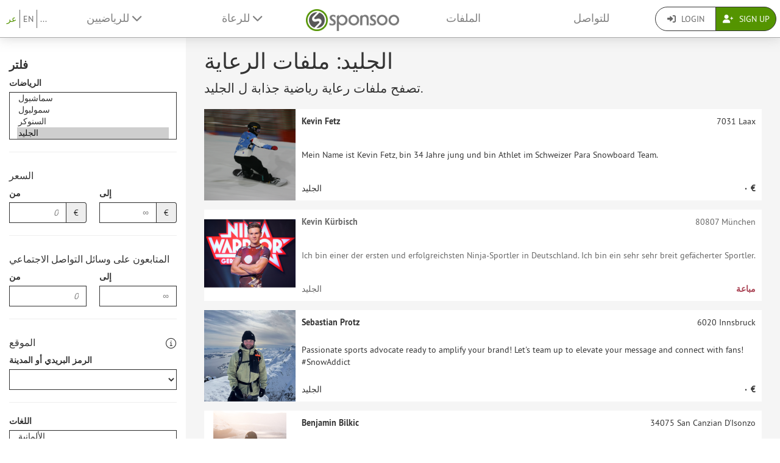

--- FILE ---
content_type: text/html; charset=UTF-8
request_url: https://www.sponsoo.de/ar/sports/snowboard?sports%5B0%5D=406&_locale=ar
body_size: 19393
content:

    
<!DOCTYPE html>
<html lang="ar">
<head>
    <meta charset="utf-8"/>
    <meta http-equiv="X-UA-Compatible" content="IE=edge"/>
    <meta name="viewport" content="width=device-width, initial-scale=1.0"/>
    <!-- Google Tag Manager -->
    <script>(function(w,d,s,l,i){w[l]=w[l]||[];w[l].push({'gtm.start':
          new Date().getTime(),event:'gtm.js'});var f=d.getElementsByTagName(s)[0],
        j=d.createElement(s),dl=l!='dataLayer'?'&l='+l:'';j.async=true;j.src=
        'https://www.googletagmanager.com/gtm.js?id='+i+dl;f.parentNode.insertBefore(j,f);
      })(window,document,'script','dataLayer','GTM-PPXNR8T');</script>
    <!-- End Google Tag Manager -->
    <!-- Facebook Pixel Code -->
    <script>!function(f,b,e,v,n,t,s){if(f.fbq)return;n=f.fbq=function(){n.callMethod?n.callMethod.apply(n,arguments):n.queue.push(arguments)};if(!f._fbq)f._fbq=n;n.push=n;n.loaded=!0;n.version='2.0';n.queue=[];t=b.createElement(e);t.async=!0;t.src=v;s=b.getElementsByTagName(e)[0];s.parentNode.insertBefore(t,s)}(window,document,'script','https://connect.facebook.net/en_US/fbevents.js'); fbq('init', '1906238559549321'); fbq('track', 'PageView');</script><noscript> <img height="1" width="1" src="https://www.facebook.com/tr?id=1906238559549321&ev=PageView&noscript=1"/></noscript>
    <!-- End Facebook Pixel Code -->
                            <meta name="description" content="Snowboard Sponsoring">
            
                        <link rel="canonical" href="https://www.sponsoo.de/sportarten/al-jalid"/>
            
    
        <meta property="og:title" content="الجليد: ملفات رعاية الرياضيين والنوادي والجمعيات والأحداث الجليد - Sponsoo"/>
    <meta property="og:image" content="/assets/bundles/sponsoowebsite/teaser-8e77da8f4947393ca2f436abe8bc7a8a.jpg"/>

    <title>الجليد: ملفات رعاية الرياضيين والنوادي والجمعيات والأحداث الجليد | Sponsoo</title>

                <link rel="apple-touch-icon" type="image/png" href="/apple-touch-icon-57x57.png"/>
                    <link rel="apple-touch-icon" type="image/png" sizes="76x76" href="/apple-touch-icon-76x76.png"/>
                    <link rel="apple-touch-icon" type="image/png" sizes="120x120" href="/apple-touch-icon-120x120.png"/>
                    <link rel="apple-touch-icon" type="image/png" sizes="152x152" href="/apple-touch-icon-152x152.png"/>
                <link rel="icon" type="image/x-icon" href="/favicon.ico"/>
    
                <link rel="stylesheet" type="text/css" href="/dashboard/sponsoo.css?cf5247723e"/>
    
    <!--[if lt IE 9]>
    <script src="https://oss.maxcdn.com/html5shiv/3.7.2/html5shiv.min.js"></script>
    <script src="https://oss.maxcdn.com/respond/1.4.2/respond.min.js"></script>
    <![endif]-->

                        <link rel="alternate" hreflang="en-US" href="https://www.sponsoo.com/sports/al-jalid"/>
                    <link rel="alternate" hreflang="de-at" href="https://www.sponsoo.at/sportarten/al-jalid"/>
                    <link rel="alternate" hreflang="de-ch" href="https://www.sponsoo.ch/sportarten/al-jalid"/>
                    <link rel="alternate" hreflang="en-CN" href="https://www.sponsoo.asia/sports/al-jalid"/>
                    <link rel="alternate" hreflang="en-IL" href="https://www.sponsoo.co.il/sports/al-jalid"/>
                    <link rel="alternate" hreflang="en-DK" href="https://www.sponsoo.dk/sports/al-jalid"/>
                    <link rel="alternate" hreflang="en-HU" href="https://www.sponsoo.hu/sports/al-jalid"/>
                    <link rel="alternate" hreflang="en-IN" href="https://www.sponsoo.in/sports/al-jalid"/>
                    <link rel="alternate" hreflang="en-PL" href="https://www.sponsoo.pl/sports/al-jalid"/>
                    <link rel="alternate" hreflang="en-RS" href="https://www.sponsoo.rs/sports/al-jalid"/>
                    <link rel="alternate" hreflang="en-SE" href="https://www.sponsoo.se/sports/al-jalid"/>
                    <link rel="alternate" hreflang="en-SI" href="https://www.sponsoo.si/sports/al-jalid"/>
                    <link rel="alternate" hreflang="en-RU" href="https://www.sponsoo.ru/sports/al-jalid"/>
                    <link rel="alternate" hreflang="it-it" href="https://www.sponsoo.it/sport/al-jalid"/>
            
</head>
<body data-ngapp="sponsoo">
<!-- Google Tag Manager (noscript) -->
<noscript>
    <iframe src="https://www.googletagmanager.com/ns.html?id=GTM-PPXNR8T" height="0" width="0" style="display:none;visibility:hidden"></iframe>
</noscript>
<!-- End Google Tag Manager (noscript) -->

    


<script type="text/javascript">
  window.addEventListener('load', function () {
    var navbar = [].slice.call(document.querySelectorAll('.navbar'));

    navbar.forEach(function (navigation) {
      var trigger = [].slice.call(navigation.querySelectorAll('.navbar-burger-trigger'));

      trigger.forEach(function (trigger) {
        trigger.addEventListener('click', function () {
          var menu = navigation.querySelector('.navbar-menu');
          menu.classList.toggle('is-active');
        });
      });
    });
  });
</script>

<div class="page-navigation">
    <nav class="navbar">
                <div class="navbar-brand is-hidden-desktop">

                                    <a class="navbar-brand" href="/" title="العودة الى الصفحة الرئيسية">
                <img src="/assets/bundles/sponsoowebsite/sponsoo_logo-c14477ec06734b0f4bc10e69235ed817.png" alt="شعار سبونسو">
            </a>

                        <div class="navbar-burger">
                <button click.delegate="toggleBurgerMenu()" class="navbar-burger-trigger">
                    <span class="fa fa-bars"></span>
                </button>
            </div>
        </div>

        <div class="navbar-menu">
                                        <div class="navbar-item is-narrow">
                    <ul class="level is-separated">
                                                    <li class="level-item"><a class="is-active" href="/ar/sports/snowboard?sports%5B0%5D=406&amp;_locale=ar">عر</a></li>
                            <li class="level-item"><a href="/sports/snowboard?sports%5B0%5D=406&amp;_locale=en">EN</a></li>
                                                <li class="level-item">
                            <a href="#" data-toggle="dropdown">...</a>
                            <ul class="dropdown-menu dropdown-list-no-border" role="menu">
                                                                        <li><a class="" href="/sports/snowboard?sports%5B0%5D=406&amp;_locale=en">English</a></li>

                                                                        <li><a class="" href="/sportarten/snowboard?sports%5B0%5D=406&amp;_locale=de">Deutsch</a></li>

                                                                        <li><a class="" href="/es/deportes/snowboard?sports%5B0%5D=406&amp;_locale=es">Español</a></li>

                                                                        <li><a class="" href="/fr/sports/snowboard?sports%5B0%5D=406&amp;_locale=fr">Français</a></li>

                                                                        <li><a class="" href="/fi/urheilu/snowboard?sports%5B0%5D=406&amp;_locale=fi">Suomi</a></li>

                                                                        <li><a class="" href="/sport/snowboard?sports%5B0%5D=406&amp;_locale=it">Italiano</a></li>

                                                                        <li><a class="is-active" href="/ar/sports/snowboard?sports%5B0%5D=406&amp;_locale=ar">عربى</a></li>

                                                            </ul>
                        </li>
                    </ul>
                </div>
                                    <div class="navbar-item">
                <ul class="navbar-links">
                    
                                                <li class="navbar-link">
                            <a href="#" class="dropdown-toggle" data-toggle="dropdown">
                                للرياضيين <span class="fa fa-chevron-down"></span>
                            </a>

                                                        <ul class="dropdown-menu" role="menu">
                                <li><a href="/ar/riadi">المزيد من المعلومات</a></li>
                                <li><a href="/ar/athletes/prices">قائمة أسعار الرياضيين</a></li>

                                                                <li>
                                    <a href="/ar/faq/lilriyadiiyn">
                                        أسئلة وأجوبة للرياضيين
                                    </a>
                                </li>
                            </ul>
                        </li>

                                                <li class="navbar-link">
                            <a href="#" class="dropdown-toggle" data-toggle="dropdown">
                                للرعاة <span class="fa fa-chevron-down"></span>
                            </a>

                                                        <ul class="dropdown-menu" role="menu">
                                <li><a href="/ar/sponsors">المزيد من المعلومات</a></li>

                                                                <li>
                                    <a href="/ar/faq/lilrueaa">
                                        أسئلة وأجوبة للشركات
                                    </a>
                                </li>
                                <li><a href="/ar/portfolio">العروض</a></li>
                            </ul>
                        </li>
                    
                                        <li class="is-visible-desktop">
                        <a href="/" title="العودة الى الصفحة الرئيسية">
                            <img src="/assets/bundles/sponsoowebsite/sponsoo_logo-c14477ec06734b0f4bc10e69235ed817.png" alt="شعار سبونسو">
                        </a>
                    </li>
                                        <li class="navbar-link">
                                                    <a class="nav-link" href="/ar/portfolio">الملفات</a>
                                            </li>
                                        <li class="navbar-link">
                        <a class="nav-link" href="/ar/contact">للتواصل</a>
                    </li>
                </ul>
            </div>

                        <div class="navbar-item is-narrow">
                                    <div class="btn-group" role="group">
                                                <a href="#modal-login" data-toggle="modal" class="btn log-reg-buttons">
                            <span class="fa fa-sign-in"></span>
                            Login
                        </a>
                                                <a href="/register" class="btn btn-green log-reg-buttons" style="color: #fff;">
                            <span class="fa fa-user-plus"></span>
                            Sign Up
                        </a>
                    </div>
                            </div>
        </div>

    </nav>
</div>

    <div class="container-bg">
        <div class="search-container">
            <div class="search-filters">
                

<div class="collapse force-not-xs" id="search-mobile-collapse">
    <form method="get" action="/ar/sports/snowboard?sports%5B0%5D=406&amp;_locale=ar" class="profile-offer highlighted" id="search-filters-form">
    <div>
                <h3 class="hidden-xs">فلتر</h3>
    </div>

    
            <div class="form-group">
            <div><label for="sports">الرياضات</label><select id="sports" name="sports[]"  minimumInputLength="0" class="select2 form-control" placeholder="اكتب لتحديد الرياضة ..." multiple="multiple"><option value="1">الهوائيه</option><option value="2">خفه الحركه</option><option value="3">الأيكيدو</option><option value="5">تدريب الرماية</option><option value="7">البهلوانية</option><option value="8">الخشبى</option><option value="11">American Football</option><option value="12">كرة اليد الأمريكية</option><option value="13">صيد السمك</option><option value="14">الغوص الحر</option><option value="15">أكوابول</option><option value="16">أكواثلون</option><option value="17">ارينا لكرة القدم</option><option value="18">مصارعة الذراع</option><option value="19">الرقص الحديث</option><option value="20">كرة القدم الأسترالية</option><option value="21">كرة السيارة</option><option value="22">موتورسبورت</option><option value="23">لانسر دي هاش</option><option value="24">الطاوله</option><option value="25">الريشه</option><option value="26">ميني غولف</option><option value="27">ركوب الدراجات المسار</option><option value="28">بالبادمينتون</option><option value="29">تضخم</option><option value="30">جيو دو بالون</option><option value="31">براندي</option><option value="32">مقاعد البدلاء الضغط</option><option value="33">بيرفوترون</option><option value="34">قاعدة سالتو</option><option value="36">كره السله</option><option value="37">ابر ابر ا</option><option value="38">كرة الشاطئ</option><option value="41">الشاطئ لعبة الركبي</option><option value="42">بيتشسوكير</option><option value="43">الكرة الطائرة الشاطئية</option><option value="44">سباقات الجبال</option><option value="45">تسلق الجبال</option><option value="46">Biathle</option><option value="47">البياتلون</option><option value="49">البلياردو</option><option value="50">كرة قدم عمياء</option><option value="51">الشطرنج الأعمى</option><option value="52">غارة الشطرنج</option><option value="55">Boccia</option><option value="56">كمال الاجسام</option><option value="57">تشغيل الرماية</option><option value="58">الرمايه</option><option value="60">Bootschen</option><option value="62">Boßeln</option><option value="63">Bouldering</option><option value="66">بيتانكي</option><option value="67">الملاكمه</option><option value="68">جيو جيتسو البرازيلي</option><option value="69">بركدنسنغ</option><option value="70">برينبال</option><option value="71">جسر</option><option value="72">كولومبوفيليا</option><option value="73">كرة المكنسة</option><option value="74">بروس</option><option value="76">عربات التي تجرها الدواب</option><option value="77">البناء</option><option value="78">بوميرانغ رمي</option><option value="79">بانجي القفز</option><option value="80">بوزكاشي</option><option value="81">كرة قفص</option><option value="82">كالانتيكس</option><option value="84">كاموجي</option><option value="85">كرة قدم كنديّة</option><option value="86">اولومبوس</option><option value="87">كابويرا</option><option value="88">البلياردو كاروم</option><option value="89">الصب</option><option value="90">التشجيع</option><option value="91">تشينلون</option><option value="92">مكافحة اطلاق النار</option><option value="93">الكريكيت</option><option value="94">كريكو</option><option value="95">الكروكيه</option><option value="96">Crossgolf</option><option value="97">CrossFit</option><option value="98">الشبّاب</option><option value="99">الشباك</option><option value="100">سيككروس</option><option value="101">مشاريع</option><option value="102">حلبه الرقص</option><option value="103">لعبه رمي النبال</option><option value="104">ddc-frisbee</option><option value="105">قرصة</option><option value="106">ديسكجولف</option><option value="107">رمي القرص</option><option value="108">ركوب التحمل</option><option value="109">دودجبل</option><option value="110">دوغدنغ</option><option value="111">Dogging</option><option value="112">منحدر</option><option value="113">دراجون</option><option value="114">دراشينشين</option><option value="115">اسحب السباق</option><option value="116">الوثبة الثلاثية</option><option value="117">ركوب الثياب</option><option value="118">دواثلون</option><option value="119">البيض وملعقة سباق</option><option value="120">كرة السلة الدراجة الأحادية</option><option value="121">هوكي الدراجة الأحادية</option><option value="122">تحت الماء هوكي الجليد</option><option value="123">هوكي الجليد</option><option value="124">تسلق الجليد</option><option value="125">التزلج على الجليد</option><option value="126">سرعة التزلج على الجليد</option><option value="127">الجليد سباق الدراجات النارية</option><option value="128">الرقصة الكهربائية</option><option value="129">الفيل بولو</option><option value="130">هوكي الكراسي المتحركة الكهربائية</option><option value="132">الجليد حرة</option><option value="133">يورودانس</option><option value="134">الكي المدقع</option><option value="135">قيادة النقل</option><option value="136">الصقور</option><option value="137">المظلات</option><option value="138">كرة قبضة</option><option value="139">قتال بالأيدي</option><option value="140">المبارزه</option><option value="141">جيانزي</option><option value="142">Felderrennen</option><option value="143">كرة اليد الميدانية</option><option value="144">هوكي الميدان</option><option value="145">الألواح الأصبعية</option><option value="147">الخمسات</option><option value="148">علم كرة القدم</option><option value="149">فلامنكو</option><option value="150">زعانف للسباحة</option><option value="151">نموذج الطائرات الرياضة</option><option value="152">حقيبة القدم</option><option value="153">فوتفولي</option><option value="154">سباقات الفورمولا</option><option value="155">فريليكس</option><option value="156">فريسبي حرة</option><option value="157">تزلج حر</option><option value="158">التسلق الحر</option><option value="159">فريسكي</option><option value="161">كره القدم</option><option value="162">كرة القدم للتنس</option><option value="163">كرة الصالات</option><option value="164">كرة القدم الغيلية</option><option value="165">الحرس والرقص تظهر</option><option value="166">كرة البوابة</option><option value="167">رياضة الذاكرة</option><option value="168">المشي</option><option value="169">غيوكاشينغ</option><option value="170">غيراتيتورنين</option><option value="171">رفع الاثقال</option><option value="174">الذهاب</option><option value="176">الجولف</option><option value="177">جورودكي</option><option value="178">غراسكي</option><option value="179">رمي التمهيد المطاط</option><option value="180">الشجاعه</option><option value="182">هاكي ساك</option><option value="183">مصارعة الديكة</option><option value="184">كرة القدم الداخلية</option><option value="185">الهوكي الداخلي</option><option value="186">هامر لونغثرو</option><option value="187">كره اليد</option><option value="188">هيديس</option><option value="189">تشغيل العقبة</option><option value="190">الوثب العالي</option><option value="191">الهوكي</option><option value="192">تدريب في المدارس الثانوية</option><option value="193">هورنوسن</option><option value="194">كرة الحصان</option><option value="195">تشغيل المنزل</option><option value="196">هونديرين</option><option value="197">هوردينلوف</option><option value="198">القاء</option><option value="199">الهندكا</option><option value="200">الدراجات الداخلية</option><option value="201">الهوكي المضمنة</option><option value="202">Inline-Skaterhockey</option><option value="203">إينينيكاتينغ</option><option value="204">التسارع المضمن</option><option value="205">بين الأعراق</option><option value="206">القواعد الدولية لكرة القدم</option><option value="207">كرة اليد الايرلندية</option><option value="208">الصيد الرياضية</option><option value="210">جاي ألاي</option><option value="211">Jass</option><option value="212">رقص الجاز</option><option value="213">جيو دي باليتس</option><option value="214">جيو دي باومي</option><option value="215">جيو بروفنشال</option><option value="216">جوجو لا وقف</option><option value="217">الجودو</option><option value="218">جوكسكي</option><option value="219">يُجر</option><option value="220">جيو جيتسو</option><option value="222">كاتسن</option><option value="223">كابادي</option><option value="224">سباقات الهجن</option><option value="225">فنون الدفاع عن النفس</option><option value="226">كانينهوب</option><option value="227">بولو الزورق</option><option value="228">سباق الزورق</option><option value="229">زورق تعرج</option><option value="230">الكاراتيه</option><option value="231">عربة القيادة</option><option value="232">كيجلبيلارد</option><option value="233">البولينج</option><option value="234">كندو</option><option value="235">Kickball</option><option value="237">كيكينغ</option><option value="238">كين بول</option><option value="239">ركوب الأمواج الشراعية</option><option value="240">طائرة ورقية Landboarding</option><option value="241">تسلق</option><option value="242">كليف الغوص</option><option value="243">Klootschießen</option><option value="244">كلستوكسبرينجن</option><option value="246">كورفبال</option><option value="247">رفع الأثقال</option><option value="248">سرقة ميتة</option><option value="249">كوب</option><option value="250">وضع بالرصاص</option><option value="251">الكونغ فو</option><option value="252">الفن والبرج القفز</option><option value="253">الاكروبات</option><option value="254">ركوب الدراجات الفنية</option><option value="255">رمي اليقطين</option><option value="256">القاطع يسحب</option><option value="257">Ky?d?</option><option value="258">لاكروس</option><option value="259">لانغبولد</option><option value="261">لابتا</option><option value="262">لعبة الليزر</option><option value="263">أمريكا اللاتينية الرقص</option><option value="264">العاب القوي</option><option value="265">خط الرقص</option><option value="266">Loheland الجمباز</option><option value="267">لونغاميتا</option><option value="268">انزلاق الحوامات</option><option value="269">المصارعه</option><option value="270">ماكولي</option><option value="271">ميركبال</option><option value="272">لعبة كرة أمريكا الوسطى</option><option value="274">تشغيل متوسط المسافة</option><option value="276">الخماسي الحديث</option><option value="277">مونوسكي</option><option value="278">موتوبول</option><option value="279">القوارب الآلية</option><option value="280">الدراجات النارية</option><option value="281">ماونتنبيك</option><option value="283">مواي تاي</option><option value="284">موليسبيل</option><option value="285">الزلاجة</option><option value="287">نيبرز</option><option value="288">مشي الشمال</option><option value="289">الشمال مجتمعة</option><option value="290">نوفوس</option><option value="291">أوينا</option><option value="292">مصارعة النفط</option><option value="293">الرقص الشرقي</option><option value="294">أورينيرونغسلاوف</option><option value="295">الغوص التوجيه</option><option value="296">الالوان</option><option value="297">بال مول</option><option value="298">الكرة إيه!</option><option value="299">البانكيشن، الأول</option><option value="301">باتو</option><option value="302">بيلوتا</option><option value="303">بينسبينينغ</option><option value="304">الخماسي</option><option value="305">بيساباللو</option><option value="308">بيلاتيس</option><option value="309">بلاتزجن</option><option value="310">الـ(لينكينغ)</option><option value="311">البوكر</option><option value="312">الرقص القطب</option><option value="313">بولو</option><option value="314">بولوكروس</option><option value="315">Pontoniersport</option><option value="316">بيلارد مسح</option><option value="318">بولتستوكسبرينغن</option><option value="319">مضرب</option><option value="320">مضارب</option><option value="321">اسكواش</option><option value="322">كرة دورة</option><option value="323">الدراجة بولو</option><option value="324">ركوب الدراجات</option><option value="325">تجمع</option><option value="326">راكتينموديلسبورت</option><option value="327">رالي</option><option value="329">سباق جزازة العشب</option><option value="330">ريفينوروديلن</option><option value="331">الفروسيه</option><option value="333">حرس</option><option value="334">عجلة ايرو</option><option value="335">Rythmic الجمباز</option><option value="336">الارتداد</option><option value="338">رينغيت</option><option value="340">تينيكويت</option><option value="341">رينكبول</option><option value="342">الروبوت لكرة القدم</option><option value="343">روك ن رول</option><option value="344">مسابقات رعاه البقر</option><option value="345">الرول هوكي</option><option value="346">التزلج</option><option value="347">كرسي متحرك لكرة السلة</option><option value="348">كرسي متحرك للرجبي</option><option value="349">كرسي متحرك الرقص</option><option value="350">روكي</option><option value="351">جولة الرقص</option><option value="352">مستديرات</option><option value="353">التجديف</option><option value="354">الركبي</option><option value="356">روندبول</option><option value="357">البولينج الروسي</option><option value="358">سافات</option><option value="359">سيغويبولو</option><option value="360">ساندباهرنينين</option><option value="361">الرمال</option><option value="362">الشطرنج</option><option value="363">الشطرنج الملاكمة</option><option value="364">لكمة</option><option value="365">شليودربال</option><option value="366">الغطس</option><option value="367">شويريجكيتسكسيليتن</option><option value="368">السباحه</option><option value="369">سوينغ</option><option value="370">كرة الكشافة</option><option value="371">الخربشه</option><option value="372">رياضة البحر</option><option value="373">مزلق</option><option value="374">الابحار</option><option value="375">حبل التسلق</option><option value="376">التحريك السريع</option><option value="377">تاكراو لكرة القدم</option><option value="378">شاولين كمبو</option><option value="379">شنتي</option><option value="380">Sh?gi</option><option value="381">المسار القصير</option><option value="382">لوح المراوغة</option><option value="383">هبتاتلون</option><option value="384">مقعد الكرة</option><option value="385">الجلوس لكرة القدم</option><option value="386">يجلس الكرة الطائرة</option><option value="387">الضريبيه</option><option value="389">Skeleton</option><option value="390">التزلج الألبي</option><option value="391">سكي نورديك</option><option value="392">تسلق الجبال للتزلج</option><option value="393">سكيجورينغ</option><option value="394">التزلج الريفي على الثلج</option><option value="396">القفز على الجليد</option><option value="397">سكوال</option><option value="399">الركض في السماء</option><option value="400">التراخي</option><option value="401">سلامبول</option><option value="402">زلاجة هوكي</option><option value="403">سماشبول</option><option value="404">سمولبول</option><option value="405">السنوكر</option><option value="406" selected="selected">الجليد</option><option value="407">سنوكيتينغ</option><option value="408">سوكرجولف</option><option value="409">الكره اللينه</option><option value="411">سرعة الطيران</option><option value="412">سرعة الريشة</option><option value="413">سرعة التسلق</option><option value="414">الرمح</option><option value="415">الحدث الرياضي</option><option value="416">الرياضة التراص</option><option value="417">رياضة التسلق</option><option value="418">اطلاق النار</option><option value="419">السيارات</option><option value="421">سبرينت</option><option value="422">الرقص المربع</option><option value="423">الاسكواش</option><option value="424">القفز بالزانة</option><option value="425">شتاديونلوف</option><option value="426">سباق التتابع</option><option value="427">ستانز</option><option value="428">الوقوف متابعة التجديف</option><option value="431">اضغط على الرقص</option><option value="432">مصارعه الثيران</option><option value="433">كرة الأسهم</option><option value="434">الشباك البافارية</option><option value="435">كرة البراز</option><option value="436">ستراندسيغلن</option><option value="437">الشارع كرة القدم</option><option value="438">سباق الشارع</option><option value="439">Streetball</option><option value="440">شارع هوكي</option><option value="441">سوبوتيو</option><option value="442">سودوكو</option><option value="443">تصفح</option><option value="444">التزلج على الأمواج</option><option value="445">Swingolf</option><option value="446">السومو المصارعة</option><option value="447">مزامنة التزلج على الجليد</option><option value="448">السباحة متزامنة</option><option value="449">تاي بو</option><option value="450">التايكوندو</option><option value="451">علامة الركبي</option><option value="452">تايجي بايلونغ الكرة</option><option value="453">تامبوريللو</option><option value="454">الرقص</option><option value="455">حمامة الرماية</option><option value="456">الغوص</option><option value="457">شد الحبل من الحرب</option><option value="458">تشوكبال</option><option value="459">TeamGym</option><option value="460">ملعب تنس</option><option value="461">تيب كيك</option><option value="462">طاولة الجليد هوكي</option><option value="463">طاولة كرة القدم</option><option value="465">التزحلق على الزّه</option><option value="466">توربال</option><option value="467">يلمس</option><option value="468">سباق السيارات بجولة</option><option value="469">جرار سحب</option><option value="470">الجمباز الترامبولين</option><option value="471">الرحلات</option><option value="472">حرة سكوتر</option><option value="474">Trial</option><option value="475">الترياتلون</option><option value="476">شاحنة- سباق الجائزة الكبرى</option><option value="477">تراجع</option><option value="478">التدوير</option><option value="479">Ulama</option><option value="480">فريسبي في نهاية المطاف</option><option value="481">كرة أرضية</option><option value="482">الهوكي تحت الماء</option><option value="483">تحت الماء لعبة الركبي</option><option value="484">فيرريد الحضرية</option><option value="486">المنافسة الكاملة</option><option value="488">فيغورو</option><option value="489">فولكيربال</option><option value="490">الرقص الشعبي</option><option value="491">الكره الطائره</option><option value="492">نادي كرة الطائرة</option><option value="493">الفروسية القفز</option><option value="495">سباق السيارات</option><option value="496">Wakeboarding</option><option value="498">ركوب الخيل</option><option value="499">بولو الماء</option><option value="501">التزلج على الماء</option><option value="502">الوثب الطويل</option><option value="503">موجة كبيرة تصفح</option><option value="504">ركوب الغربية</option><option value="505">واصفة تزلج</option><option value="506">الجناح تسون</option><option value="507">بلدية ووكفاهرين</option><option value="508">رمي القرص اطلاق النار</option><option value="509">جو جو</option><option value="510">اليوغا</option><option value="511">ديكاتلون</option><option value="513">الاخري</option><option value="515">رياضة المعاقين</option><option value="516">eSport</option><option value="517">تشغيل لمسافات طويلة</option><option value="519">الباليه</option><option value="520">تشغيل حر</option><option value="521">اللياقه البدنيه</option><option value="522">عبر تشكيل</option><option value="523">سبلاش الغوص</option><option value="524">ألعاب الورق</option><option value="525">رياضات الأطفال والشباب</option><option value="526">واسعة النطاق، والصحة والرياضة كبار</option><option value="527">رومي</option><option value="529">الكرة الأرضية</option><option value="530">موتوكروس</option><option value="531">رجال الاطفاء الرياضة</option><option value="532">الفروسية الباروكية</option><option value="533">ركوب الخيل غايد</option><option value="534">صيد الخيل</option><option value="535">شبه خياطة</option><option value="536">بارا القيادة الرياضة</option><option value="537">الأسهم العاملة</option><option value="538">قفزة الفروسية</option><option value="539">ناديلك</option><option value="541">تاثيري</option><option value="542">سباق الطائرات بدون طيار</option><option value="543">كويدتش</option><option value="544">الجليد الأسهم الرياضة</option><option value="545">صليب التزلج</option><option value="546">فنون الدفاع عن النفس المختلطة</option><option value="547">كاب</option><option value="548">قوارب الكاياك</option><option value="549">فلونكي بول</option><option value="550">المؤثر</option><option value="551">شاطئ تنس</option><option value="552">هولا هوب</option><option value="553">سباق الخيل</option><option value="554">عدو</option><option value="555">ديرل ديربي</option><option value="556">الانجراف</option><option value="557">القيادة المشتركة</option><option value="558">بادل- تنس</option><option value="559">FIFA</option><option value="560">ضربة مضادة</option><option value="561">دوتا 2</option><option value="562">Starcraft</option><option value="563">قوس قزح ستة</option><option value="564">دوري الأساطير</option><option value="565">نداء الواجب</option><option value="566">H1Z1</option><option value="567">PlayerUnknown&#039;s Battlegrounds</option><option value="568">ساحه المعركه</option><option value="569">Rocket League</option><option value="570">overwatch</option><option value="571">Hearthstone</option><option value="572">غران توريزمو</option><option value="573">ركوب الدراجات في الجبال</option><option value="575">Zumba</option><option value="582">سباق</option><option value="100001">انحدار مضمنة</option><option value="100002">تجريب المظلة</option><option value="100003">سبيدكوبينغ</option><option value="100004">الرياضة المتطرفة</option><option value="100005">Wingsuit flying</option><option value="100006">الثلج عبر</option><option value="100007">سباق الكلب الزلاجة</option><option value="100009">كرة المضرب على كرسي متحرك</option><option value="100010">الرياضات الشتوية</option><option value="100011">Strongman</option><option value="100018">رياضة الطاقة</option><option value="100019">رولرسكي</option><option value="100020">سباق السيارات RC</option><option value="100022">دراجات هوائية</option></select></div>
        </div>
        <hr class="hidden-xs"/>
    
            <div class="form-group">
            <h4>السعر</h4>
            <div class="row">
                <div class="col-xs-6">
                    <label for="price_min">من</label>
                    <div class="input-group">
                        <input type="text" id="price_min" name="price_min" placeholder="0" inputmode="decimal" class="form-control text-right" />
                        <span class="input-group-addon">€</span>
                    </div>
                </div>
                <div class="col-xs-6">
                    <label for="price_max">إلى</label>
                    <div class="input-group">
                        <input type="text" id="price_max" name="price_max" placeholder="∞" inputmode="decimal" class="form-control text-right" />
                        <span class="input-group-addon">€</span>
                    </div>
                </div>
            </div>
        </div>
        <hr class="hidden-xs"/>
    
        <div class="form-group">
        <h4>المتابعون على وسائل التواصل الاجتماعي</h4>
        <div class="row">
            <div class="col-xs-6">
                <label for="followers_min">من</label>
                <div class="input-group">
                    <input type="text" id="followers_min" name="followers_min" placeholder="0" inputmode="decimal" class="form-control text-right" />
                </div>
            </div>
            <div class="col-xs-6">
                <label for="followers_max">إلى</label>
                <div class="input-group">
                    <input type="text" id="followers_max" name="followers_max" placeholder="∞" inputmode="decimal" class="form-control text-right" />
                </div>
            </div>
        </div>
    </div>
    <hr class="hidden-xs"/>
    
            <div class="form-group">
            <div class="row-inline">
                <h4 style="margin-top: 10px;">الموقع</h4>
                    <div class="tooltip-wrapper" style="margin-top: 10px;">
        <i class="fa-light fa-circle-info fa-lg"></i>
        <div class="tooltiptext">هنا يمكنك التصفية حسب الرمز البريدي أو المدينة أو المنطقة أو البلد. تشير الأرقام الموجودة بين قوسين إلى عدد الملفات الشخصية الموجودة في كل موقع إذا تمت إزالة جميع المرشحات الأخرى (مثل اللغة أيضًا).
</div>
    </div>

            </div>
            <div class="row">
                <div class="col-md-12">
                    <div><label for="zipcode">الرمز البريدي أو المدينة</label><select id="zipcode" name="zipcode" js-ajax="/api/zipcodes" placeholder="الرمز البريدي" style="display:block" class="form-control highlighted"><option value=""></option></select></div>
                </div>
            </div>
                    </div>
        <hr class="hidden-xs"/>
    
            <div class="form-group" style="margin-top: 10px">
            <div><label for="languages">اللغات</label><select id="languages" name="languages[]" placeholder="اكتب لتحديد اللغات..." class="form-control select2" multiple="multiple"><option value="de">الألمانية</option><option value="uk">الأوكرانية</option><option value="es">الإسبانية</option><option value="et">الإستونية</option><option value="en">الإنجليزية</option><option value="it">الإيطالية</option><option value="pt">البرتغالية</option><option value="pl">البولندية</option><option value="tr">التركية</option><option value="sk">السلوفاكية</option><option value="si">السنهالية</option><option value="sv">السويدية</option><option value="sr">الصربية</option><option value="zh">الصينية</option><option value="ar">العربية</option><option value="fr">الفرنسية</option><option value="fi">الفنلندية</option><option value="vi">الفيتنامية</option><option value="ko">الكورية</option><option value="lv">اللاتفية</option><option value="mk">المقدونية</option><option value="no">النرويجية</option><option value="hi">الهندية</option><option value="hu">الهنغارية</option><option value="nl">الهولندية</option><option value="ja">اليابانية</option><option value="el">اليونانية</option></select></div>
        </div>
    
        <a role="button" data-toggle="collapse" href="#category-collapse" aria-expanded="false" aria-controls="category-collapse">
        بحث موسع
        <span class="fas fa-chevron-down pull-right"></span>
    </a>

    <div class="collapse" id="category-collapse">
        <hr class="hidden-xs"/>

        <div class="form-group">
            <div><label for="name">الاسم</label><input type="text" id="name" name="name" placeholder="ابحث عن ملف تعريف محدد …" class="form-control" /></div>
        </div>

                    <div class="form-group">
                <div><label>فئة الرعاية</label><div id="category"><div class="radio">
        <label>
            <input type="checkbox" id="category_1" name="category[]" value="1" />
            Haupt-Sponsor
        </label>
    </div><div class="radio">
        <label>
            <input type="checkbox" id="category_2" name="category[]" value="2" />
            Trikot-Sponsoring
        </label>
    </div><div class="radio">
        <label>
            <input type="checkbox" id="category_3" name="category[]" value="3" />
            Präsenz bei Veranstaltungen
        </label>
    </div><div class="radio">
        <label>
            <input type="checkbox" id="category_4" name="category[]" value="4" />
            Namensrechte
        </label>
    </div><div class="radio">
        <label>
            <input type="checkbox" id="category_5" name="category[]" value="5" />
            Plakat-/Bandenwerbung
        </label>
    </div><div class="radio">
        <label>
            <input type="checkbox" id="category_6" name="category[]" value="6" />
            VIP-Betreuung
        </label>
    </div><div class="radio">
        <label>
            <input type="checkbox" id="category_7" name="category[]" value="7" />
            Werbung auf Website
        </label>
    </div><div class="radio">
        <label>
            <input type="checkbox" id="category_8" name="category[]" value="8" />
            Werbung im Vereinsmagazin
        </label>
    </div><div class="radio">
        <label>
            <input type="checkbox" id="category_9" name="category[]" value="9" />
            Beiträge in sozialen Netzwerken
        </label>
    </div><div class="radio">
        <label>
            <input type="checkbox" id="category_10" name="category[]" value="10" />
            Produktplatzierungen
        </label>
    </div><div class="radio">
        <label>
            <input type="checkbox" id="category_11" name="category[]" value="11" />
            Crowd-Sponsoring
        </label>
    </div><div class="radio">
        <label>
            <input type="checkbox" id="category_12" name="category[]" value="12" />
            Sonstige
        </label>
    </div></div></div>
            </div>
        
        <div class="form-group">
            <div><label for="profile_type">نوع الملف الشخصي</label><select id="profile_type" name="profile_type" class="form-control"><option value="">(الكل)</option><option value="athlete">athlete</option><option value="club">club</option><option value="team">team</option><option value="association">association</option><option value="event">event</option></select></div>
        </div>

        <div class="form-group">
            <div><label for="min_member_count">اقل عدد أعضاء (النادي)</label><input type="text" id="min_member_count" name="min_member_count" placeholder="" inputmode="decimal" class="form-control" /></div>
        </div>

        <div class="form-group">
            <label style="width: 100%;">
                القوة الشرائية للمجموعة المستهدفة
                    <div class="tooltip-inline" style="">
        <i class="fa-light fa-circle-info fa-lg"></i>
        <div class="tooltiptext">هنا يمكنك التصفية حسب القوة الشرائية للمعجبين / المتابعين. نحسب هذه البيانات ، من بين أمور أخرى ، على أساس البيانات الجغرافية ونتائج أبحاث السوق لمختلف الرياضات.
</div>
    </div>

            </label>
            <div id="dni"><div class="radio">
        <label>
            <input type="checkbox" id="dni_0" name="dni[]" value="1" />
            منخفظ جدا
        </label>
    </div><div class="radio">
        <label>
            <input type="checkbox" id="dni_1" name="dni[]" value="2" />
            قليل
        </label>
    </div><div class="radio">
        <label>
            <input type="checkbox" id="dni_2" name="dni[]" value="3" />
            متوسط
        </label>
    </div><div class="radio">
        <label>
            <input type="checkbox" id="dni_3" name="dni[]" value="4" />
            عالي
        </label>
    </div><div class="radio">
        <label>
            <input type="checkbox" id="dni_4" name="dni[]" value="5" />
            عالي جدا
        </label>
    </div></div>
        </div>

                    <div class="form-group">
                <div><label for="countries">الدول</label><select id="countries" name="countries[]"  minimumInputLength="0" class="select2 form-control" multiple="multiple"><option value="90305"> Deutschland</option><option value="90407"> Portugal</option><option value="90408"> United States of America</option><option value="1450901"> Andorra</option><option value="1465261"> Argentinien</option><option value="1466310"> Österreich</option><option value="1470550"> Australien</option><option value="1483048"> Aserbaidschan</option><option value="1490330"> Bangladesch</option><option value="1495518"> Belgien</option><option value="1500450"> Bulgarien</option><option value="1505734"> Bermuda</option><option value="1506889"> Brasilien</option><option value="1527575"> Belarus</option><option value="1532632"> Kanada</option><option value="1536463"> Schweiz</option><option value="1542388"> Chile</option><option value="1542389"> Kolumbien</option><option value="1542425"> Costa Rica</option><option value="1542446"> Zypern</option><option value="1542524"> Tschechien</option><option value="1542550"> Dänemark</option><option value="1542637"> Dominikanische Republik</option><option value="1542703"> Algerien</option><option value="1542743"> Estland</option><option value="1542823"> Spanien</option><option value="1542849"> Finnland</option><option value="1542905"> Mikronesien</option><option value="1542970"> Färöer Inseln</option><option value="1543028"> Frankreich</option><option value="1543086"> Großbritannien</option><option value="1543265"> Guernsey</option><option value="1543322"> Grönland</option><option value="1543554"> Guatemala</option><option value="1543635"> Kroatien</option><option value="1543668"> Ungarn</option><option value="1543699"> Irland</option><option value="1543778"> Indien</option><option value="1543811"> Island</option><option value="1543886"> Italien</option><option value="1543912"> Japan</option><option value="1543947"> Südkorea</option><option value="1543976"> Fürstentum Liechtenstein</option><option value="1544005"> Sri Lanka</option><option value="1544056"> Litauen</option><option value="1544091"> Luxemburg</option><option value="1544161"> Lettland</option><option value="1544260"> Monaco</option><option value="1544307"> Moldau</option><option value="1544364"> Nordmazedonien</option><option value="1544443"> Malta</option><option value="1544499"> Malawi</option><option value="1544525"> Mexiko</option><option value="1544559"> Malaysia</option><option value="1544570"> Niederlande</option><option value="1544572"> Norwegen</option><option value="1544573"> Neuseeland</option><option value="1544575"> Peru</option><option value="1544596"> Philippinen</option><option value="1544626"> Portugal</option><option value="1544635"> Rumänien</option><option value="1544636"> Serbien</option><option value="1544649"> Russland</option><option value="1544662"> Schweden</option><option value="1544695"> Singapur</option><option value="1544737"> Slowenien</option><option value="1544755"> Slowakei</option><option value="1544808"> San Marino</option><option value="1544825"> Thailand</option><option value="1544870"> Türkei</option><option value="1544885"> Ukraine</option><option value="1544886"> Uruguay</option><option value="1544888"> Vietnam</option><option value="1544892"> Südafrika</option><option value="1797233"> موريشيوس</option><option value="1806442"> Polen</option></select></div>
            </div>
            <hr class="hidden-xs"/>
        
                    <div class="form-group" style="margin-top: 10px">
                <div><label for="density">ريف / حضري</label><select id="density" name="density" class="form-control"><option value="">(الكل)</option><option value="0">ريفي</option><option value="1">مدني</option></select></div>
            </div>
        
    </div>

    <hr class="hidden-xs"/>
    <div class="form-group clearfix">
        <button class="btn btn-primary btn-block" type="submit" name="submit" value="1">
            <span class="fas fa-search"></span> بحث
        </button>
    </div>
            <div class="form-group">
            <button class="search-map-button" type="submit" name="toMap" value="1">
                <div class="map-search-overlay">عرض على الخريطة</div>
                <img class="img-responsive" src="/assets/bundles/sponsoowebsite/img/map-37af78de293f4f38251a0ea2c1fba2b4.png" alt="Search Map"/>

            </button>
        </div>
            </form>
</div>
<a class="search-filter-button visible-xs" data-toggle="collapse" href="#search-mobile-collapse" aria-expanded="false" aria-controls="search-mobile-collapse">
    اظهر الفلاتر
    <span class="fas fa-chevron-up pull-right"></span>
</a>
            </div>

            <div class="search-results">
                                    
                    <h1>الجليد: ملفات الرعاية</h1>

                                            <p class="lead">تصفح ملفات رعاية رياضية جذابة ل الجليد.</p>
                                    
                <ul class="list" ng-controller="SearchController as search">
                    


                    <li id="result-24051" class="">
            <a title="Kevin Fetz" href="/p/kevinfetz">
    
                <img class="list-thumbnail" src="https://www.sponsoo.de/media/cache/profile_thumbnail/uploads/profile-images/logo/kevinfetz-0e4ad6.png" height="150" width="150"/>

        <div class="list-item">
            <div class="list-top-left">
                <div class="list-item-content">
                    <strong>
                        Kevin Fetz
                                            </strong>
                                    </div>
            </div>

            <div class="list-center">
                <div class="list-item-content">
                    <p class="text-serif"><div class='externalize'><p>Mein Name ist Kevin Fetz, bin 34 Jahre jung und bin Athlet im Schweizer Para Snowboard Team.&nbsp;</p></div></p>
                                    </div>
            </div>

            <div class="list-top-right">
                <div class="list-item-content">
                    <div class="text-overflow"><span class="hidden-xs">7031</span> Laax</div>
                </div>
            </div>

            <div class="list-bottom-left">
                <div class="list-item-content">
                    <div class="text-overflow">الجليد</div>
                </div>
            </div>

            <div class="list-bottom-right">
                <div class="list-item-content">
                                                                                                <strong>‏٠ €</strong>
                                                            </div>
            </div>
        </div>

        </a>        </li>

                    <li id="result-11480" class="disabled">
            <a title="Kevin Kürbisch" href="/p/kevinkurbisch">
    
                <img class="list-thumbnail" src="https://www.sponsoo.de/media/cache/profile_thumbnail/uploads/profile-images/logo/kevinkurbisch-6129a3.png" height="150" width="150"/>

        <div class="list-item">
            <div class="list-top-left">
                <div class="list-item-content">
                    <strong>
                        Kevin Kürbisch
                                            </strong>
                                    </div>
            </div>

            <div class="list-center">
                <div class="list-item-content">
                    <p class="text-serif"><div class='externalize'>Ich bin einer der ersten und erfolgreichsten Ninja-Sportler in Deutschland. Ich bin ein sehr sehr breit gefächerter Sportler.</div></p>
                                    </div>
            </div>

            <div class="list-top-right">
                <div class="list-item-content">
                    <div class="text-overflow"><span class="hidden-xs">80807</span> München</div>
                </div>
            </div>

            <div class="list-bottom-left">
                <div class="list-item-content">
                    <div class="text-overflow">الجليد</div>
                </div>
            </div>

            <div class="list-bottom-right">
                <div class="list-item-content">
                                                                        <span class="results-sold">مباعة</span>
                                                            </div>
            </div>
        </div>

        </a>        </li>

                    <li id="result-34399" class="">
            <a title="Sebastian Protz" href="/p/sebastianprotz">
    
                <img class="list-thumbnail" src="https://www.sponsoo.de/media/cache/profile_thumbnail/uploads/profile-images/logo/sebastianprotz-03f404.png" height="150" width="150"/>

        <div class="list-item">
            <div class="list-top-left">
                <div class="list-item-content">
                    <strong>
                        Sebastian Protz
                                            </strong>
                                    </div>
            </div>

            <div class="list-center">
                <div class="list-item-content">
                    <p class="text-serif"><div class='externalize'>Passionate sports advocate ready to amplify your brand! Let's team up to elevate your message and connect with fans! #SnowAddict</div></p>
                                    </div>
            </div>

            <div class="list-top-right">
                <div class="list-item-content">
                    <div class="text-overflow"><span class="hidden-xs">6020</span> Innsbruck</div>
                </div>
            </div>

            <div class="list-bottom-left">
                <div class="list-item-content">
                    <div class="text-overflow">الجليد</div>
                </div>
            </div>

            <div class="list-bottom-right">
                <div class="list-item-content">
                                                                                                <strong>‏٠ €</strong>
                                                            </div>
            </div>
        </div>

        </a>        </li>

                    <li id="result-40643" class="">
            <a title="Benjamin Bilkic" href="/p/benjaminbilkic">
    
                <img class="list-thumbnail" src="https://www.sponsoo.de/media/cache/profile_thumbnail/uploads/profile-images/logo/benjaminbilkic-65f87f.png" height="150" width="150"/>

        <div class="list-item">
            <div class="list-top-left">
                <div class="list-item-content">
                    <strong>
                        Benjamin Bilkic
                                            </strong>
                                    </div>
            </div>

            <div class="list-center">
                <div class="list-item-content">
                    <p class="text-serif"><div class='externalize'>Sono un fotografo e videomaker specializzato in attività outdoor. Appassionato di montagna e avventura, racconto esperienze come trekking, arrampicata, sci e molto altro attraverso immagini e video autentici ed emozionali
</div></p>
                                    </div>
            </div>

            <div class="list-top-right">
                <div class="list-item-content">
                    <div class="text-overflow"><span class="hidden-xs">34075</span> San Canzian D&#039;Isonzo</div>
                </div>
            </div>

            <div class="list-bottom-left">
                <div class="list-item-content">
                    <div class="text-overflow">الجليد</div>
                </div>
            </div>

            <div class="list-bottom-right">
                <div class="list-item-content">
                                                                                                <strong>‏٠ €</strong>
                                                            </div>
            </div>
        </div>

        </a>        </li>

                    <li id="result-40871" class="">
            <a title="Jack" href="/p/jack">
    
                <img class="list-thumbnail" src="https://www.sponsoo.de/media/cache/profile_thumbnail/bundles/sponsooadmin/img/sponsoo-logo-square.png" height="150" width="150"/>

        <div class="list-item">
            <div class="list-top-left">
                <div class="list-item-content">
                    <strong>
                        Jack
                                            </strong>
                                    </div>
            </div>

            <div class="list-center">
                <div class="list-item-content">
                    <p class="text-serif"><div class='externalize'>I’m a passionate teenage snowboarder and wakeboarder, dedicated to pushing limits and inspiring others. I compete, train hard, and share my journey on social media to motivate everyone. I’ll proudly showcase your gear and values on and off the wa</div></p>
                                    </div>
            </div>

            <div class="list-top-right">
                <div class="list-item-content">
                    <div class="text-overflow"><span class="hidden-xs">97140</span> Sherwood</div>
                </div>
            </div>

            <div class="list-bottom-left">
                <div class="list-item-content">
                    <div class="text-overflow">الجليد</div>
                </div>
            </div>

            <div class="list-bottom-right">
                <div class="list-item-content">
                                                                                                <strong>‏٠ €</strong>
                                                            </div>
            </div>
        </div>

        </a>        </li>

                    <li id="result-43935" class="">
            <a title="Max Kühnhauser " href="/p/maxkuehnhauser">
    
                <img class="list-thumbnail" src="https://www.sponsoo.de/media/cache/profile_thumbnail/uploads/profile-images/logo/maxkuehnhauser-86e640.png" height="150" width="150"/>

        <div class="list-item">
            <div class="list-top-left">
                <div class="list-item-content">
                    <strong>
                        Max Kühnhauser 
                                            </strong>
                                    </div>
            </div>

            <div class="list-center">
                <div class="list-item-content">
                    <p class="text-serif"><div class='externalize'>Hi✌️, ich bin der Maxi, Juniorenweltmeister 2023, Vize-Juniorenweltmeister 2022 & mehrfacher EC Gewinner und 2 platzierter im Gesamt EC 2025</div></p>
                                    </div>
            </div>

            <div class="list-top-right">
                <div class="list-item-content">
                    <div class="text-overflow"><span class="hidden-xs">83471</span> Deutschland-Oberbayern-Schönau am Königssee</div>
                </div>
            </div>

            <div class="list-bottom-left">
                <div class="list-item-content">
                    <div class="text-overflow">الجليد</div>
                </div>
            </div>

            <div class="list-bottom-right">
                <div class="list-item-content">
                                                                                </div>
            </div>
        </div>

        </a>        </li>

                    <li id="result-41317" class="">
            <a title="Elias Leitner" href="/p/eliasleitner">
    
                <img class="list-thumbnail" src="https://www.sponsoo.de/media/cache/profile_thumbnail/uploads/profile-images/logo/eliasleitner-7500a1.png" height="150" width="150"/>

        <div class="list-item">
            <div class="list-top-left">
                <div class="list-item-content">
                    <strong>
                        Elias Leitner
                                            </strong>
                                    </div>
            </div>

            <div class="list-center">
                <div class="list-item-content">
                    <p class="text-serif"><div class='externalize'>Youth Austria Champion | 2nd European overall | Austria National Team | World Ranking 37
looking forward to 2026 Olympics, home World Championship 2027, 2030 Olympics
with a good sponsor i ll reach my goals and dominate the World Cup on highest level</div></p>
                                    </div>
            </div>

            <div class="list-top-right">
                <div class="list-item-content">
                    <div class="text-overflow"><span class="hidden-xs">6706</span> Bürs</div>
                </div>
            </div>

            <div class="list-bottom-left">
                <div class="list-item-content">
                    <div class="text-overflow">الجليد</div>
                </div>
            </div>

            <div class="list-bottom-right">
                <div class="list-item-content">
                                                                                </div>
            </div>
        </div>

        </a>        </li>

                    <li id="result-40094" class="">
            <a title="Tommaso " href="/p/tommasomitro">
    
                <img class="list-thumbnail" src="https://www.sponsoo.de/media/cache/profile_thumbnail/uploads/profile-images/logo/tommasomitro-650f83.png" height="150" width="150"/>

        <div class="list-item">
            <div class="list-top-left">
                <div class="list-item-content">
                    <strong>
                        Tommaso 
                                            </strong>
                                    </div>
            </div>

            <div class="list-center">
                <div class="list-item-content">
                    <p class="text-serif"><div class='externalize'>Sono un Poliatleta in cerca di uno sponsor, la mia prossima grande avventura è programmata ad aprile 2025. Voglio arrivare a piedi da Genova a capo nord, successivamente prenderere un volo per felippine e Sri Lanka. Condividendo ciò sui social. </div></p>
                                    </div>
            </div>

            <div class="list-top-right">
                <div class="list-item-content">
                    <div class="text-overflow"><span class="hidden-xs">16157</span> Italia-Pra&#039;</div>
                </div>
            </div>

            <div class="list-bottom-left">
                <div class="list-item-content">
                    <div class="text-overflow">الجليد</div>
                </div>
            </div>

            <div class="list-bottom-right">
                <div class="list-item-content">
                                                                                                <strong>‏٠ €</strong>
                                                            </div>
            </div>
        </div>

        </a>        </li>

                    <li id="result-35599" class="">
            <a title="Jimmy van Genabith " href="/p/jimmyvangenabith">
    
                <img class="list-thumbnail" src="https://www.sponsoo.de/media/cache/profile_thumbnail/uploads/profile-images/logo/jimmyvangenabith-16dbcb.png" height="150" width="150"/>

        <div class="list-item">
            <div class="list-top-left">
                <div class="list-item-content">
                    <strong>
                        Jimmy van Genabith 
                                            </strong>
                                    </div>
            </div>

            <div class="list-center">
                <div class="list-item-content">
                    <p class="text-serif"><div class='externalize'>Ich Heisse Jimmy van Genabith, komme aus der schönen schweiz und fahre semi professionell Skateboard.</div></p>
                                    </div>
            </div>

            <div class="list-top-right">
                <div class="list-item-content">
                    <div class="text-overflow"><span class="hidden-xs">8000</span> Zürich</div>
                </div>
            </div>

            <div class="list-bottom-left">
                <div class="list-item-content">
                    <div class="text-overflow">الجليد</div>
                </div>
            </div>

            <div class="list-bottom-right">
                <div class="list-item-content">
                                                                                </div>
            </div>
        </div>

        </a>        </li>

                    <li id="result-41861" class="">
            <a title="Antonio Croslin" href="/p/antoniocroslin">
    
                <img class="list-thumbnail" src="https://www.sponsoo.de/media/cache/profile_thumbnail/uploads/profile-images/logo/antoniocroslin-250c19.png" height="150" width="150"/>

        <div class="list-item">
            <div class="list-top-left">
                <div class="list-item-content">
                    <strong>
                        Antonio Croslin
                                            </strong>
                                    </div>
            </div>

            <div class="list-center">
                <div class="list-item-content">
                    <p class="text-serif"><div class='externalize'>I've been snowboarding for almost 30 years, I've had sponsors in the past such as monster, PacSun, GoPro, von zipper and Annenberg. I stepped away from doing contests to just have some fun and travel looking to get back in to the circuit.</div></p>
                                    </div>
            </div>

            <div class="list-top-right">
                <div class="list-item-content">
                    <div class="text-overflow"><span class="hidden-xs">97701</span> Bend</div>
                </div>
            </div>

            <div class="list-bottom-left">
                <div class="list-item-content">
                    <div class="text-overflow">الجليد</div>
                </div>
            </div>

            <div class="list-bottom-right">
                <div class="list-item-content">
                                                                                </div>
            </div>
        </div>

        </a>        </li>

    
            <li class="limit-reached-box">
            <div>
                <h3>هل تريد رؤية كل الملفات الشخصية؟</h3>
                <p>جميع الملفات الشخصية الأخرى مرئية فقط لمستخدمي سبونسو المسجلين.<br>
                                            اشترك الآن مجانًا لرؤية ٪count٪ ملفات تعريف إضافية لاستعلام البحث الخاص بك!
                                    </p>

                <a href="/register" id="search-signup-btn">
                    <button type="button" class="btn btn-lg btn-primary nav-button"><span class="far fa-user-plus"></span> إشترك الآن مجانا</button>
                </a>
            </div>
        </li>
    
<input type="hidden" id="public-request" value="1" />
                </ul>             </div>
        </div>
    </div>

    

<footer>
    <div class="container">
        <div class="row footer-row">
            <div class="col-md-3 col-sm-6" style="position: relative;">
                <hr class="footer-hr-top">
                <h4>
                    <a href="/ar/riadi">الرياضيين</a>
                </h4>
                <ul class="footer-links">
                    <li><a href="/ar/riadi">سبونسو للرياضيين</a></li>
                    <li>
                        <a href="/register">سجل رياضي</a>
                    </li>
                    <li>
                        <a href="/register">سجّل رياضي</a>
                    </li>
                    <li>
                        <a href="/register">سجّل نادي</a>
                    </li>
                    <li>
                        <a href="/register">سجّل جمعية</a>
                    </li>
                    <li><a href="/ar/faq/lilriyadiiyn">الأسئلة المتكررة لدى الرياضيين</a></li>
                    <li><a href="/ar/uwlimbia">الرياضيون الأولمبيون</a></li>
                    <li><a href="/ar/ncaa">College Athletes</a></li>
                                    </ul>
            </div>
            <!--/.col-md-3 -->

            <div class="col-md-3 col-sm-6" style="position: relative;">
                <hr class="footer-hr-top">
                <h4>
                    <a href="/ar/sponsors">الرعاة</a>
                </h4>
                <ul class="footer-links">
                    <li><a href="/ar/sponsors">سبونسو للجهات الراعية</a></li>
                    <li><a href="/register">انضم كراع</a></li>
                    <li><a href="/ar/faq/lilrueaa">الأسئلة المتكررة لدى الرعاة</a></li>
                </ul>
            </div>
            <!--/.col-md-3 -->

            <div class="col-md-3 col-sm-6" style="position: relative;">
                <hr class="footer-hr-top">
                <h4>
                    <a href="/ar/about">عن سبونسو</a>
                </h4>
                <ul class="footer-links">
                    <li><a href="/ar/about">فريق عملنا</a></li>
                    <li><a href="/ar/jobs">الوضائف</a></li>
                                        <li><a href="/ar/press">صحافة واعلام</a></li>
                    <li><a href="/ar/investor-relations">علاقات المستثمرين</a></li>
                    <li><a href="https://blog.sponsoo.com" target="_blank" rel="noreferrer noopener" title="مدونة سبونسو">المدونة</a></li>
                    <li><a href="/ar/newsletter">النشرة الإخبارية</a></li>
                    <li><a href="/ar/glossary">قائمة المصطلحات</a></li>
                    <li><a href="https://www.f6s.com/sponsoo" target="_blank" rel="noreferrer noopener">F6S</a></li>
                    <li><a href="https://www.crunchbase.com/organization/sponsoo" target="_blank" rel="noreferrer noopener">Crunchbase</a></li>
                </ul>
            </div>
            <!--/.col-md-3 -->

            <div class="col-md-3 col-sm-6" style="position: relative;">
                <hr class="footer-hr-top">
                <h4>
                    <a href="/">Sponsoo &reg;</a>
                </h4>
                <ul class="footer-links">
                    <li><a href="/ar/terms-and-conditions">الشروط والأحكام</a></li>
                    <li><a href="/ar/privacy">سياسة الخصوصية</a></li>
                    <li><a href="/ar/imprint">إشعار قانوني</a></li>
                    <li><a href="/ar/contact">التواصل</a></li>
                    <li><a href="/ar/faq">الأسئلة المتكررة</a></li>
                    <li><a href="https://docs.google.com/forms/d/1WA0K5zjOYEL6VPwOeDnTDmGeOgYxHqR3AXlYYtSgtF8/viewform" target="_blank" rel="noreferrer noopener">التعليقات</a>
                    </li>
                    <li><a href="/ar/s/sponsoo-agent"
                           target="_blank" rel="noreferrer noopener">برنامج وكلاء المبيعات</a></li>
                                    </ul>
            </div>
            <!--/.col-md-3 -->

        </div>
        <!--/.row -->
        <div class="row footer-row">
            <div class="col-md-3 col-sm-6" style="position: relative;">
                <hr class="footer-hr-top">
                <h4>
                    <a href="/ar/portfolio">الرعاية الرياضية المحلية</a>
                </h4>
                <ul class="footer-links">
                                    </ul>
            </div>
            
            <div class="col-md-3 col-sm-6" style="position: relative;">
                <hr class="footer-hr-top">
                <h4>
                    <a href="/ar/portfolio">الرياضات</a>
                </h4>
                <ul class="footer-links">
                                            <li><a href="/ar/sports/riadat-alsayaarat">رعاية موتورسبورت</a></li>
                                            <li><a href="/ar/sports/basketball">رعاية كره السله</a></li>
                                            <li><a href="/ar/sports/alkurat-altaayirat-alshaatiiya">رعاية الكرة الطائرة الشاطئية</a></li>
                                            <li><a href="/ar/sports/lareh-al-qudam">رعاية كره القدم</a></li>
                                            <li><a href="/ar/sports/al-jolf">رعاية الجولف</a></li>
                                            <li><a href="/ar/sports/kareh-aled">رعاية كره اليد</a></li>
                                            <li><a href="/ar/sports/al-ab-qawi">رعاية العاب القوي</a></li>
                                            <li><a href="/ar/sports/al-froussih">رعاية الفروسيه</a></li>
                                            <li><a href="/ar/sports/al-jalid">رعاية الجليد</a></li>
                                            <li><a href="/ar/sports/tasfah">رعاية تصفح</a></li>
                                            <li><a href="/ar/sports/melaab-tenes">رعاية ملعب تنس</a></li>
                                            <li><a href="/ar/sports/e-sport">رعاية eSport</a></li>
                                    </ul>
            </div>
                    </div>
                <hr>
        <div class="row footer-references">
            <div class="col-sm-12 col-md-9">
                <div class="footer-logos">
                    <div class="footer-logo-wrapper">
                        <h4>معروف من</h4>
                        <div style="flex: 7.5019;">
                            <a href="https://www.handelsblatt.com/unternehmen/mittelstand/die-neuen-gruender-sponsoo-aufs-trikot-fertig-los/19357852.html"
                               target="_blank" rel="noreferrer noopener">
                                <img src="/assets/bundles/sponsoowebsite/img/footer_handelsblatt-9bfaa25a0c66d2ce64692463d81e9f68.png" alt="Handelsblatt" style="width: 80%; height: auto;">
                            </a>
                        </div>
                        <div style="flex: 3.8168;">
                            <a href="https://www.welt.de/print/die_welt/hamburg/article149883338/Das-Ebay-fuers-Sportsponsoring.html" target="_blank" rel="noreferrer noopener">
                                <img src="/assets/bundles/sponsoowebsite/img/footer_welt-0c759151ab645f9746bb491b5132b58c.png" alt="Welt" style="width: 80%; height: auto;">
                            </a>
                        </div>
                        <div style="flex: 5.06;">
                            <a href="https://sports.vice.com/de/article/gv4vxx/sponsoo-will-der-robin-hood-der-sportvermarktung-werden-569" target="_blank" rel="noreferrer noopener">
                                <img src="/assets/bundles/sponsoowebsite/img/footer_vice-e0a0174f74214b3336bf45ef3838c17e.png" alt="Vice" style="width: 80%; height: auto;">
                            </a>
                        </div>
                    </div>
                    <div class="footer-logo-wrapper">
                        <h4>مدعوم من</h4>
                        <div style="flex: 3.8168">
                            <a href="http://teams.speedupeurope.eu/" target="_blank" rel="noreferrer noopener">
                                <img src="/assets/bundles/sponsoowebsite/img/footer_ec-836fab7b77e33fe376ea3e3c25d75815.png" alt="European Commission" style="width: 80%; height: auto;">
                            </a>
                        </div>
                        <div style="flex: 3.7324">
                            <a href="http://www.bafa.de/DE/Wirtschafts_Mittelstandsfoerderung/Beratung_Finanzierung/Invest/invest_node.html" target="_blank" rel="noreferrer noopener">
                                <img src="/assets/bundles/sponsoowebsite/img/footer_bafa-aac9aa9870c028c7ad14f092724269c9.png" alt="INVEST - Bundesamt für Wirtschaft und Ausfuhrkontrolle"
                                     style="width: 80%; height: auto;">
                            </a>
                        </div>
                    </div>
                </div>
            </div>
            <div class="col-sm-12 col-md-3">
                <div class="footer-sm-wrapper">
                    <h4>تابعنا</h4>
                    <ul class="footer-social-media">
                        <li><a href="https://www.facebook.com/sponsoo" target="_blank" rel="noreferrer noopener"><span class="fab fa-facebook-square"></span></a></li>
                        <li><a href="https://www.instagram.com/sponsoo" target="_blank" rel="noreferrer noopener"><span class="fab fa-instagram"></span></a></li>
                        <li><a href="https://twitter.com/sponsoo1337" target="_blank" rel="noreferrer noopener"><span class="fab fa-twitter-square"></span></a></li>
                        <li><a href="https://www.youtube.com/c/SponsooDeutschland" target="_blank" rel="noreferrer noopener"><span class="fab fa-youtube-square"></span></a></li>
                        <li><a href="https://plus.google.com/+SponsooDeutschland" target="_blank" rel="noreferrer noopener"><span class="fab fa-google-plus-square"></span></a></li>
                        <li><a href="https://www.linkedin.com/company/sponsoo" target="_blank" rel="noreferrer noopener"><span class="fab fa-linkedin"></span></a></li>
                        <li><a href="https://www.xing.com/companies/sponsoo" target="_blank" rel="noreferrer noopener"><span class="fab fa-xing-square"></span></a></li>
                    </ul>
                </div>
            </div>
        </div>
                <hr>
        <div class="footer-copyright text-center">
            © 2014-2026 Sponsoo GmbH | made with ♡ in Hamburg
            </span>
        </div>
    </div>
    </footer>


<form action="/login_check" method="post" role="form">
    <div class="modal" id="modal-login">
        <div class="modal-dialog modal-dialog-login">
            <div class="modal-content">
                <div class="modal-header">
                    <input type="hidden" name="_csrf_token" value="7d1a9c04.Z4SShnC4rYoRoCQNORToGwLHHnT-B8CrB93gZf5O7Os.OLGrxxfX4vph5XJfVEGbfjCvLiGIbPXqY46FAsp-oKgwsvnUMeL732DBVw"/>

                    <input type="hidden" name="_target_path" value="/login/sync?_locale=ar&amp;url=snowboard&amp;redirectTo=/ar/sports/snowboard?sports%255B0%255D%3D406%26_locale%3Dar"/>

                    <div class="form-group">
                        <label for="username">اسم المستخدم</label>
                        <input type="text" class="form-control" id="username" name="_username" value="" required="required"/>
                    </div>

                    <div class="form-group">
                        <label for="password">Password</label>
                        <input type="password" class="form-control" id="password" name="_password" required="required"/>
                    </div>

                    <div class="checkbox">
                        <label for="remember_me">
                            <input type="checkbox" id="remember_me" name="_remember_me" checked/>
                            البقاء متصلاً
                        </label>
                    </div>

                    <div class="form-group">
                        <div class="controls">
                            <a href="/resetting/request">Forgotten password?</a>
                        </div>
                    </div>

                    <div class="form-group">
                        <div class="controls">
                            <a href="/register">ليس لدي حساب حتى الآن.</a>
                        </div>
                    </div>
                </div>
                <div class="modal-body text-right">
                    <button type="button" class="btn btn-default" data-dismiss="modal">أغلق</button>
                    <button type="submit" id="_submit" name="_submit" class="btn btn-primary">
                        <span class="fas fa-check"></span> تسجيل الدخول
                    </button>
                </div>
                <div class="modal-footer">
                    <ul class="social-networks">
                        <li>
                            <a href="javascript:" onclick="fb_login();" class="btn btn-lg btn-facebook btn-block">
                                <span class="fab fa-facebook prefix"></span> تسجيل الدخول بواسطة Facebook
                            </a>
                        </li>

                        <li>
                            <a href="/login/google" class="btn btn-lg btn-google btn-block">
                                <span class="fab fa-google-plus prefix"></span> قم بالتسجيل بواسطة Google+
                            </a>
                        </li>

                        <li>
                            <a href="/login/xing" class="btn btn-lg btn-xing btn-block">
                                <span class="fab fa-xing prefix"></span> قم بالتسجيل بواسطة XING
                            </a>
                        </li>
                    </ul>
                </div>
            </div><!-- /.modal-content -->
        </div><!-- /.modal-dialog -->
    </div><!-- /.modal -->
</form>

<script type="text/ng-template" id="croppingModal.html">
    <div class="modal-header">
        <h3 class="modal-title">تغيير العنوان</h3>
    </div>
    <div class="modal-body">
        <div class="row">

            <div class="col-md-5">
                <div class="form-profile-image"
                     title="انقر لتغيير صورة ملفك الشخصي."
                     spn-accept=".png,.gif,.jpg,.jpeg" spn-max-file-size="5242880"
                     style="width: 336px; height: 336px">
                    <img spn-cropper="croppingModal" aspect-ratio="[[ aspectRatio ]]" ng-src="[[ imageSrc ]]" />
                </div>
            </div>

            <div class="col-md-7">
                <div class="alert alert-warning">يرجى ملاحظة: اعتمادًا على حجم الملف الذي تم تحميله ، قد تستغرق هذه العملية عدة دقائق..<br />
<br />
إذا فشل التحميل ، يرجى تجربة ملف أصغر.<br />
<br />
يجب أن تكون دقة الرسومات 1200 × 300 بكسل على الأقل. تأكد من أن رسوماتك لها نسبة عرض إلى ارتفاع تبلغ 4: 1.<br />
</div>

                <div class="form-tools">
                    <label>معاينة</label>

                    <div class="row">
                        <div class="clearfix">
                            <div class="form-preview form-cover-preview preview-lg"></div>
                            <div class="form-preview form-cover-preview preview-md"></div>
                            <div class="form-preview form-cover-preview preview-sm"></div>
                        </div>
                    </div>
                </div>
            </div>

        </div>
    </div>
    <div class="modal-footer">
        <button class="btn btn-default" type="button" ng-click="cancel()">إلغاء</button>
        <button class="btn btn-primary" type="button" ng-click="ok()">حسنا</button>
    </div>
</script>

<form role="form">
    <div class="modal" id="modal-negotiate-own-offer">
        <div class="modal-dialog">
            <div class="modal-content">
                <div class="modal-header">
                    <div class="form-group">
                        لا يمكنك التفاوض على رعاية مع نفسك. إذا ضغط الرعاة على هذا الزر ، فيمكنهم بدء التفاوض معك.
                    </div>
                </div>
                <div class="modal-body text-right">
                    <button type="button" class="btn btn-default" data-dismiss="modal">أغلق</button>
                </div>
            </div>
        </div>
    </div>
</form>


        <script type="text/javascript" src="/js/jquery-3.7.1.min.js"></script>
    <script type="text/javascript" src="/js/bootstrap.min.js"></script>

    <script> window.CKEDITOR_BASEPATH = '/ckeditor/'; </script>
    <script type="text/javascript" src="/bundles/fosjsrouting/js/router.min.js" defer></script>

        <script type="text/javascript" src="/js/fos_js_routes.js?cf5247723e" defer></script>
    
    <script type="text/javascript" src="/frontend/manifest.857f62a6d45bd2127dc4.chunk.js?cf5247723e"></script>
    <script type="text/javascript" src="/frontend/ckeditor.857f62a6d45bd2127dc4.chunk.js?cf5247723e"></script>
    <script type="text/javascript" src="/frontend/vendor.857f62a6d45bd2127dc4.chunk.js?cf5247723e"></script>
    <script type="text/javascript" src="/frontend/sponsoo.857f62a6d45bd2127dc4.chunk.js?cf5247723e" defer></script>

    <script type="text/javascript" src="/js/angular.min.js" defer></script>
    <script type="text/javascript" src="/translations.js" defer></script>

    <script type="text/javascript">
    window.fbAsyncInit = function() {
        // init the FB JS SDK
        FB.init({
            appId      : '565927648327265',
            cookie     : true,
            status     : true,
            xfbml      : true,
            version    : 'v4.0'
        });
    };

    // Load the SDK asynchronously
    (function(d, s, id){
        var js, fjs = d.getElementsByTagName(s)[0];
        if (d.getElementById(id)) {return;}
        js = d.createElement(s); js.id = id;
        js.async = true;
        js.src = "//connect.facebook.net/de_DE/all.js";
        fjs.parentNode.insertBefore(js, fjs);
    }(document, 'script', 'facebook-jssdk'));

    function fb_login() {
        FB.getLoginStatus(function(response) {
            if (response.status === 'connected') {
                // connected
                document.location = "/login/facebook";
            } else {
                // not_authorized
                FB.login(function(response) {
                    if (response.authResponse) {
                        document.location = "/login/facebook";
                    }
                }, {scope: 'email'});
            }
        });
    }
</script>

    <script type="text/javascript" src="//www.googleadservices.com/pagead/conversion_async.js" charset="utf-8"></script>

            <script>
      (function(i, s, o, g, r, a, m) {
        i['GoogleAnalyticsObject'] = r;
        i[r] = i[r] || function() {
          (i[r].q = i[r].q || []).push(arguments)
        }, i[r].l = 1 * new Date();
        a = s.createElement(o),
          m = s.getElementsByTagName(o)[0];
        a.async = 1;
        a.src   = g;
        m.parentNode.insertBefore(a, m)
      })(window, document, 'script', '//www.google-analytics.com/analytics.js', 'ga');
      ga('create', 'UA-55165357-1', 'auto');
      ga('require', 'linkid', 'linkid.js');
      ga('send', 'pageview');
    </script>

        <script type="text/javascript">
    /* <![CDATA[ */
    var google_conversion_id = 957155879;
    var google_custom_params = window.google_tag_params;
    var google_remarketing_only = true;
    /* ]]> */
</script>
<script type="text/javascript" src="//www.googleadservices.com/pagead/conversion.js"></script>
<noscript>
    <div style="display:inline;">
        <img height="1" width="1" style="border-style:none;" alt="" src="//googleads.g.doubleclick.net/pagead/viewthroughconversion/957155879/?value=0&amp;guid=ON&amp;script=0"/>
    </div>
</noscript>
    <!-- EOF -->
</body>
</html>
